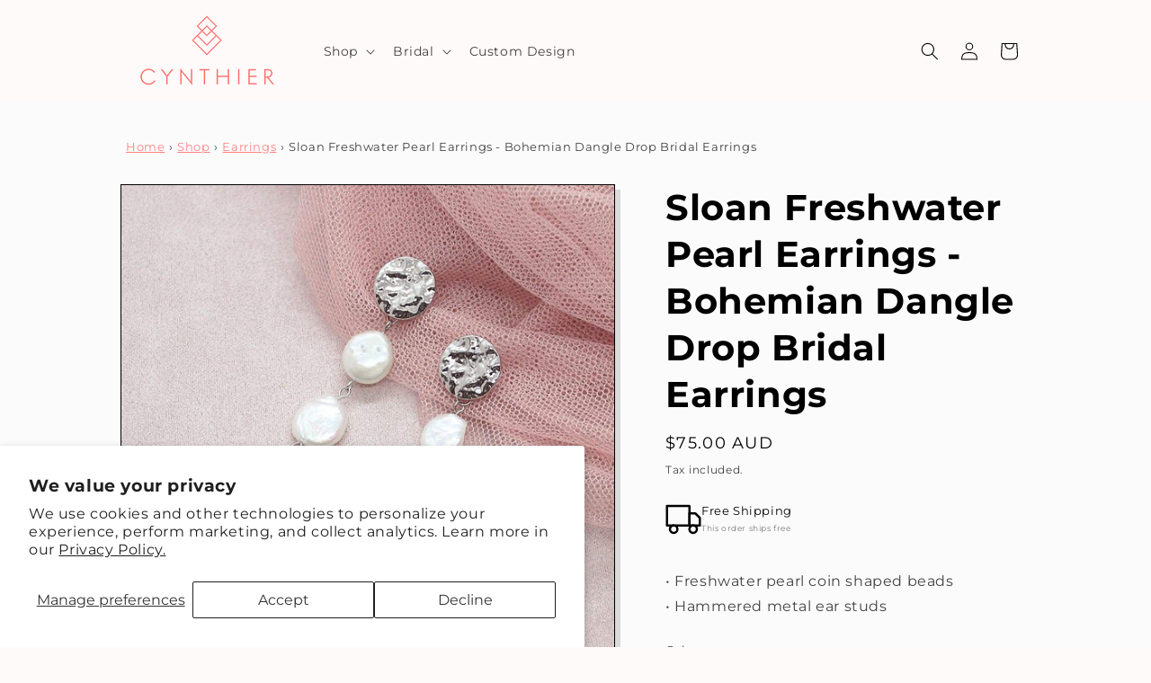

--- FILE ---
content_type: application/x-javascript; charset=utf-8
request_url: https://bundler.nice-team.net/app/shop/status/cynthier.myshopify.com.js?1769293732
body_size: -179
content:
var bundler_settings_updated='1767492107';